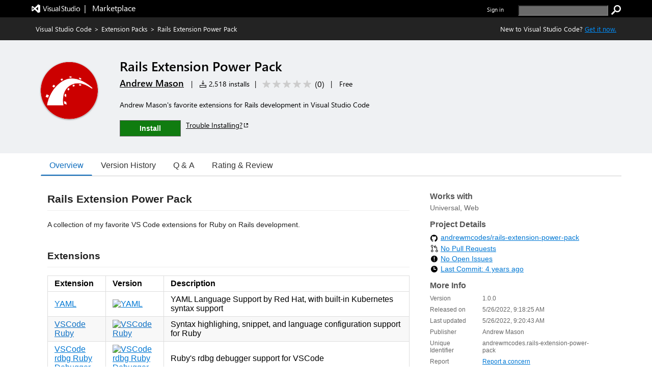

--- FILE ---
content_type: text/css
request_url: https://cdn.vsassets.io/v/M268_20260114.5/App_Themes/Default/Shared/LinkAsButton.css
body_size: 100
content:
.link-as-button {
  height: initial;
}

.link-as-button:hover {
  text-decoration: underline;
}


--- FILE ---
content_type: text/xml
request_url: https://andrewmcodes.gallerycdn.vsassets.io/extensions/andrewmcodes/rails-extension-power-pack/1.0.0/1653556705947/Microsoft.VisualStudio.Services.VsixManifest
body_size: 1130
content:
<?xml version="1.0" encoding="utf-8"?>
	<PackageManifest Version="2.0.0" xmlns="http://schemas.microsoft.com/developer/vsx-schema/2011" xmlns:d="http://schemas.microsoft.com/developer/vsx-schema-design/2011">
		<Metadata>
			<Identity Language="en-US" Id="rails-extension-power-pack" Version="1.0.0" Publisher="andrewmcodes" />
			<DisplayName>Rails Extension Power Pack</DisplayName>
			<Description xml:space="preserve">Andrew Mason&apos;s favorite extensions for Rails development in Visual Studio Code</Description>
			<Tags>rails,ROR,Ruby on Rails,ruby,erb,haml,migrations,__web_extension</Tags>
			<Categories>Extension Packs</Categories>
			<GalleryFlags>Public</GalleryFlags>
			
			<Properties>
				<Property Id="Microsoft.VisualStudio.Code.Engine" Value="^1.67.0" />
				<Property Id="Microsoft.VisualStudio.Code.ExtensionDependencies" Value="" />
				<Property Id="Microsoft.VisualStudio.Code.ExtensionPack" Value="redhat.vscode-yaml,wingrunr21.vscode-ruby,KoichiSasada.vscode-rdbg,vortizhe.simple-ruby-erb,castwide.solargraph,rebornix.ruby,soutaro.rbs-syntax,tmikoss.rails-latest-migration,tavo.rails-schema,noku.rails-run-spec-vscode,makicamel.rails-routes-navigator,aki77.rails-routes,bweave.rails-flip-flop,benspaulding.procfile,jemmyw.rails-fast-nav,ninoseki.vscode-gem-lens,elia.erb-formatter,kaiwood.endwise,GauravSharma.colorized-access-modifier,karunamurti.haml,pavlitsky.yard,philiplambok.vscode-rails-docs" />
				<Property Id="Microsoft.VisualStudio.Code.ExtensionKind" Value="workspace,web" />
				<Property Id="Microsoft.VisualStudio.Code.LocalizedLanguages" Value="" />
				
				<Property Id="Microsoft.VisualStudio.Services.Links.Source" Value="https://github.com/andrewmcodes/rails-extension-power-pack.git" />
				<Property Id="Microsoft.VisualStudio.Services.Links.Getstarted" Value="https://github.com/andrewmcodes/rails-extension-power-pack.git" />
				<Property Id="Microsoft.VisualStudio.Services.Links.GitHub" Value="https://github.com/andrewmcodes/rails-extension-power-pack.git" />
				<Property Id="Microsoft.VisualStudio.Services.Links.Support" Value="https://github.com/andrewmcodes/rails-extension-power-pack/issues" />
				<Property Id="Microsoft.VisualStudio.Services.Links.Learn" Value="https://github.com/andrewmcodes/rails-extension-power-pack#readme" />
				
				
				<Property Id="Microsoft.VisualStudio.Services.GitHubFlavoredMarkdown" Value="true" />
				
				
			</Properties>
			<License>extension/LICENSE.txt</License>
			<Icon>extension/assets/REPP_128x.png</Icon>
		</Metadata>
		<Installation>
			<InstallationTarget Id="Microsoft.VisualStudio.Code"/>
		</Installation>
		<Dependencies/>
		<Assets>
			<Asset Type="Microsoft.VisualStudio.Code.Manifest" Path="extension/package.json" Addressable="true" />
			<Asset Type="Microsoft.VisualStudio.Services.Content.Details" Path="extension/README.md" Addressable="true" />
<Asset Type="Microsoft.VisualStudio.Services.Content.Changelog" Path="extension/CHANGELOG.md" Addressable="true" />
<Asset Type="Microsoft.VisualStudio.Services.Content.License" Path="extension/LICENSE.txt" Addressable="true" />
<Asset Type="Microsoft.VisualStudio.Services.Icons.Default" Path="extension/assets/REPP_128x.png" Addressable="true" />
		</Assets>
	</PackageManifest>

--- FILE ---
content_type: application/x-javascript
request_url: https://cdn.vsassets.io/v/M268_20260114.5/_scripts/TFS/min/OfficeFabric/components/ResizeGroup/ResizeGroup.js
body_size: 212
content:
define("OfficeFabric/components/ResizeGroup/ResizeGroup",["require","exports","../../Utilities","./ResizeGroup.base","./ResizeGroup.styles"],function(n,t,i,r,u){"use strict";Object.defineProperty(t,"__esModule",{value:!0});t.ResizeGroup=i.styled(r.ResizeGroupBase,u.getStyles)});



--- FILE ---
content_type: application/x-javascript
request_url: https://cdn.vsassets.io/v/M268_20260114.5/_scripts/TFS/min/OfficeFabric/components/List/index.js
body_size: 187
content:
define("OfficeFabric/components/List/index",["require","exports","tslib","./List","./List.types"],function(n,t,i,r,u){"use strict";Object.defineProperty(t,"__esModule",{value:!0});i.__exportStar(r,t);i.__exportStar(u,t)});



--- FILE ---
content_type: application/x-javascript
request_url: https://cdn.vsassets.io/v/M268_20260114.5/_scripts/TFS/min/OfficeFabric/components/Image/index.js
body_size: 198
content:
define("OfficeFabric/components/Image/index",["require","exports","tslib","./Image","./Image.base","./Image.types"],function(n,t,i,r,u,f){"use strict";Object.defineProperty(t,"__esModule",{value:!0});i.__exportStar(r,t);i.__exportStar(u,t);i.__exportStar(f,t)});

